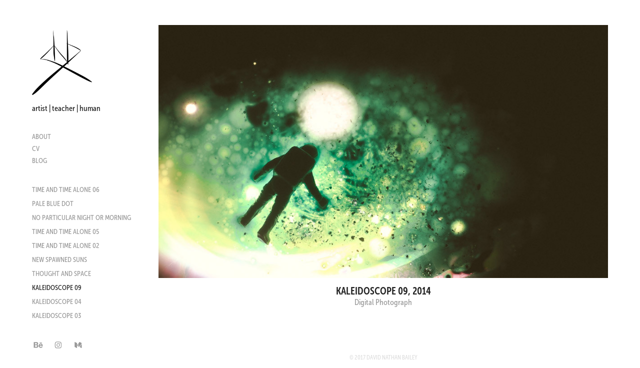

--- FILE ---
content_type: text/html; charset=utf-8
request_url: https://dnbailey.org/kaleidoscope-09
body_size: 4653
content:
<!DOCTYPE HTML>
<html lang="en-US">
<head>
  <meta charset="UTF-8" />
  <meta name="viewport" content="width=device-width, initial-scale=1" />
      <meta name=keywords  content="space,experimental photography,photography,contemporary art,fine art" />
      <meta name=description  content="I have been exploring ways of creating work inspired by Kaleidoscope a short story in The Illustrated Man by Ray Bradbury." />
      <meta name=twitter:card  content="summary_large_image" />
      <meta name=twitter:site  content="@AdobePortfolio" />
      <meta  property=og:title content="Nathan Bailey - Kaleidoscope 09" />
      <meta  property=og:description content="I have been exploring ways of creating work inspired by Kaleidoscope a short story in The Illustrated Man by Ray Bradbury." />
      <meta  property=og:image content="https://pro2-bar-s3-cdn-cf5.myportfolio.com/5ca88a329198fdcaa8f88e8b69c01547/6b403ac94904d66dc606d1481dec199aa391ec2cbf4c723436c9cb68c3bfaa829549676f902e7900_car_1x1.jpg?h=47107069ecdc0a3d04cd85766cafbbbf&amp;url=aHR0cHM6Ly9taXItczMtY2RuLWNmLmJlaGFuY2UubmV0L3Byb2plY3RzL29yaWdpbmFsLzE3NDg3NDAxLjU0OGM4NmU5OTkzOTIuanBn" />
        <link rel="icon" href="https://pro2-bar-s3-cdn-cf4.myportfolio.com/5ca88a329198fdcaa8f88e8b69c01547/f056c2de-d4d8-4e7f-a131-1ca9d90a573a_carw_1x1x32.PNG?h=f595a51a087170b7e0eb83bac97a864c" />
        <link rel="apple-touch-icon" href="https://pro2-bar-s3-cdn-cf.myportfolio.com/5ca88a329198fdcaa8f88e8b69c01547/1d164b31-d03f-43cf-bdee-d17bd9d275a8_carw_1x1x180.PNG?h=ce209390ba3629d05abb011b0c951d60" />
      <link rel="stylesheet" href="/dist/css/main.css" type="text/css" />
      <link rel="stylesheet" href="https://pro2-bar-s3-cdn-cf4.myportfolio.com/5ca88a329198fdcaa8f88e8b69c01547/fe77990c1df0e54a64c3e66eea02dc031493337947.css?h=99741915375274c283c4a13b4bf525f9" type="text/css" />
    <link rel="canonical" href="https://dnbailey.org/kaleidoscope-09" />
      <title>Nathan Bailey - Kaleidoscope 09</title>
</head>
        <body class="transition-enabled"><div class="js-responsive-nav">
  <div class="responsive-nav has-social">
    <div class="close-responsive-click-area js-close-responsive-nav">
      <div class="close-responsive-button"></div>
    </div>
        <nav class="js-editable-target editable">
    <div class="page-title">
      <a href="/about" >About</a>
    </div>
    <div class="page-title">
      <a href="/cv" >CV</a>
    </div>
    <div class="link-title">
      <a href="https://medium.com/@dnbailey" target="_blank">Blog</a>
    </div>
              <ul class="group">
              <li class="project-title"><a href="/time-and-time-alone-06"  >Time and Time Alone 06</a></li>
              <li class="project-title"><a href="/pale-blue-dot"  >Pale Blue Dot</a></li>
              <li class="project-title"><a href="/no-particular-night-or-morning"  >No Particular Night or Morning</a></li>
              <li class="project-title"><a href="/time-and-time-alone-05"  >Time and Time Alone 05</a></li>
              <li class="project-title"><a href="/time-and-time-alone-2"  >Time and Time Alone 02</a></li>
              <li class="project-title"><a href="/new-spawned-suns"  >New Spawned Suns</a></li>
              <li class="project-title"><a href="/thought-and-space"  >Thought and Space</a></li>
              <li class="project-title"><a href="/kaleidoscope-09" class="active" >Kaleidoscope 09</a></li>
              <li class="project-title"><a href="/kaleidoscope-04"  >Kaleidoscope 04</a></li>
              <li class="project-title"><a href="/kaleidoscope-03"  >Kaleidoscope 03</a></li>
              </ul>
            <div class="social nav-social">
              <ul>
                      <li>
                        <a href="https://www.behance.net/dnbailey" target="_blank">
                          <svg id="Layer_1" data-name="Layer 1" xmlns="http://www.w3.org/2000/svg" viewBox="0 0 30 24" height="24px" class="icon icon-behance"><path id="path-1" d="M18.83,14.38a2.78,2.78,0,0,0,.65,1.9,2.31,2.31,0,0,0,1.7.59,2.31,2.31,0,0,0,1.38-.41,1.79,1.79,0,0,0,.71-0.87h2.31a4.48,4.48,0,0,1-1.71,2.53,5,5,0,0,1-2.78.76,5.53,5.53,0,0,1-2-.37,4.34,4.34,0,0,1-1.55-1,4.77,4.77,0,0,1-1-1.63,6.29,6.29,0,0,1,0-4.13,4.83,4.83,0,0,1,1-1.64A4.64,4.64,0,0,1,19.09,9a4.86,4.86,0,0,1,2-.4A4.5,4.5,0,0,1,23.21,9a4.36,4.36,0,0,1,1.5,1.3,5.39,5.39,0,0,1,.84,1.86,7,7,0,0,1,.18,2.18h-6.9Zm3.67-3.24A1.94,1.94,0,0,0,21,10.6a2.26,2.26,0,0,0-1,.22,2,2,0,0,0-.66.54,1.94,1.94,0,0,0-.35.69,3.47,3.47,0,0,0-.12.65h4.29A2.75,2.75,0,0,0,22.5,11.14ZM18.29,6h5.36V7.35H18.29V6ZM13.89,17.7a4.4,4.4,0,0,1-1.51.7,6.44,6.44,0,0,1-1.73.22H4.24V5.12h6.24a7.7,7.7,0,0,1,1.73.17,3.67,3.67,0,0,1,1.33.56,2.6,2.6,0,0,1,.86,1,3.74,3.74,0,0,1,.3,1.58,3,3,0,0,1-.46,1.7,3.33,3.33,0,0,1-1.35,1.12,3.19,3.19,0,0,1,1.82,1.26,3.79,3.79,0,0,1,.59,2.17,3.79,3.79,0,0,1-.39,1.77A3.24,3.24,0,0,1,13.89,17.7ZM11.72,8.19a1.25,1.25,0,0,0-.45-0.47,1.88,1.88,0,0,0-.64-0.24,5.5,5.5,0,0,0-.76-0.05H7.16v3.16h3a2,2,0,0,0,1.28-.38A1.43,1.43,0,0,0,11.89,9,1.73,1.73,0,0,0,11.72,8.19ZM11.84,13a2.39,2.39,0,0,0-1.52-.45H7.16v3.73h3.11a3.61,3.61,0,0,0,.82-0.09A2,2,0,0,0,11.77,16a1.39,1.39,0,0,0,.47-0.54,1.85,1.85,0,0,0,.17-0.88A1.77,1.77,0,0,0,11.84,13Z"/></svg>                        </a>
                      </li>
                      <li>
                        <a href="https://www.instagram.com/dnbailey/" target="_blank">
                          <svg version="1.1" id="Layer_1" xmlns="http://www.w3.org/2000/svg" xmlns:xlink="http://www.w3.org/1999/xlink" x="0px" y="0px"
                             viewBox="0 0 30 24" style="enable-background:new 0 0 30 24;" xml:space="preserve" class="icon icon-instagram">
                          <g>
                            <path d="M15,5.4c2.1,0,2.4,0,3.2,0c0.8,0,1.2,0.2,1.5,0.3c0.4,0.1,0.6,0.3,0.9,0.6c0.3,0.3,0.5,0.5,0.6,0.9
                              c0.1,0.3,0.2,0.7,0.3,1.5c0,0.8,0,1.1,0,3.2s0,2.4,0,3.2c0,0.8-0.2,1.2-0.3,1.5c-0.1,0.4-0.3,0.6-0.6,0.9c-0.3,0.3-0.5,0.5-0.9,0.6
                              c-0.3,0.1-0.7,0.2-1.5,0.3c-0.8,0-1.1,0-3.2,0s-2.4,0-3.2,0c-0.8,0-1.2-0.2-1.5-0.3c-0.4-0.1-0.6-0.3-0.9-0.6
                              c-0.3-0.3-0.5-0.5-0.6-0.9c-0.1-0.3-0.2-0.7-0.3-1.5c0-0.8,0-1.1,0-3.2s0-2.4,0-3.2c0-0.8,0.2-1.2,0.3-1.5c0.1-0.4,0.3-0.6,0.6-0.9
                              c0.3-0.3,0.5-0.5,0.9-0.6c0.3-0.1,0.7-0.2,1.5-0.3C12.6,5.4,12.9,5.4,15,5.4 M15,4c-2.2,0-2.4,0-3.3,0c-0.9,0-1.4,0.2-1.9,0.4
                              c-0.5,0.2-1,0.5-1.4,0.9C7.9,5.8,7.6,6.2,7.4,6.8C7.2,7.3,7.1,7.9,7,8.7C7,9.6,7,9.8,7,12s0,2.4,0,3.3c0,0.9,0.2,1.4,0.4,1.9
                              c0.2,0.5,0.5,1,0.9,1.4c0.4,0.4,0.9,0.7,1.4,0.9c0.5,0.2,1.1,0.3,1.9,0.4c0.9,0,1.1,0,3.3,0s2.4,0,3.3,0c0.9,0,1.4-0.2,1.9-0.4
                              c0.5-0.2,1-0.5,1.4-0.9c0.4-0.4,0.7-0.9,0.9-1.4c0.2-0.5,0.3-1.1,0.4-1.9c0-0.9,0-1.1,0-3.3s0-2.4,0-3.3c0-0.9-0.2-1.4-0.4-1.9
                              c-0.2-0.5-0.5-1-0.9-1.4c-0.4-0.4-0.9-0.7-1.4-0.9c-0.5-0.2-1.1-0.3-1.9-0.4C17.4,4,17.2,4,15,4L15,4L15,4z"/>
                            <path d="M15,7.9c-2.3,0-4.1,1.8-4.1,4.1s1.8,4.1,4.1,4.1s4.1-1.8,4.1-4.1S17.3,7.9,15,7.9L15,7.9z M15,14.7c-1.5,0-2.7-1.2-2.7-2.7
                              c0-1.5,1.2-2.7,2.7-2.7s2.7,1.2,2.7,2.7C17.7,13.5,16.5,14.7,15,14.7L15,14.7z"/>
                            <path d="M20.2,7.7c0,0.5-0.4,1-1,1s-1-0.4-1-1s0.4-1,1-1S20.2,7.2,20.2,7.7L20.2,7.7z"/>
                          </g>
                          </svg>
                        </a>
                      </li>
                      <li>
                        <a href="https://medium.com/@dnbailey" target="_blank">
                          <svg version="1.1" id="Layer_1" xmlns="http://www.w3.org/2000/svg" xmlns:xlink="http://www.w3.org/1999/xlink" x="0px" y="0px"
                             viewBox="0 0 30 24" style="enable-background:new 0 0 30 24;" xml:space="preserve" class="icon icon-medium">
                          <g>
                            <path class="st0" d="M23.5,7.4C23.5,7.4,23.5,7.4,23.5,7.4L23.5,7.4l-5.2-2.6c0,0-0.1,0-0.1,0c0,0-0.1,0-0.1,0
                              c-0.2,0-0.4,0.1-0.5,0.3l-3,4.8l3.7,6.1L23.5,7.4C23.5,7.5,23.5,7.4,23.5,7.4z"/>
                            <polygon class="st0" points="13,8.8 13,14.3 17.9,16.7   "/>
                            <path class="st0" d="M18.6,17.1l4,2c0.5,0.3,0.9,0.1,0.9-0.4V9L18.6,17.1z"/>
                            <path class="st0" d="M12.1,7.4l-5-2.5C7,4.9,6.9,4.8,6.8,4.8C6.6,4.8,6.4,5,6.4,5.3v10.9c0,0.3,0.2,0.6,0.5,0.8l4.4,2.2
                              c0.1,0.1,0.2,0.1,0.3,0.1c0.3,0,0.5-0.2,0.5-0.6L12.1,7.4C12.1,7.5,12.1,7.4,12.1,7.4z"/>
                          </g>
                          </svg>
                        </a>
                      </li>
              </ul>
            </div>
        </nav>
  </div>
</div>
<div class="site-wrap cfix js-site-wrap">
  <div class="site-container">
    <div class="site-content">
      <div class="sidebar-content">
        <header class="site-header">
            <div class="logo-wrap js-editable-target editable">
                  <div class="logo logo-image  ">
    <a href="/home" class="image-normal image-link">
      <img src="https://pro2-bar-s3-cdn-cf.myportfolio.com/5ca88a329198fdcaa8f88e8b69c01547/8b6e4634-74f8-439a-b5eb-6fab1eaf0007_rwc_0x0x200x216x4096.PNG?h=fe3967a20b814456e986f0db24ceedd0" alt="Nathan Bailey">
    </a>
</div>
<div class="logo-secondary logo-secondary-text ">
    artist | teacher | human</div>

            </div>
<div class="hamburger-click-area js-hamburger">
  <div class="hamburger">
    <i></i>
    <i></i>
    <i></i>
  </div>
</div>
        </header>
            <nav class="js-editable-target editable">
    <div class="page-title">
      <a href="/about" >About</a>
    </div>
    <div class="page-title">
      <a href="/cv" >CV</a>
    </div>
    <div class="link-title">
      <a href="https://medium.com/@dnbailey" target="_blank">Blog</a>
    </div>
              <ul class="group">
              <li class="project-title"><a href="/time-and-time-alone-06"  >Time and Time Alone 06</a></li>
              <li class="project-title"><a href="/pale-blue-dot"  >Pale Blue Dot</a></li>
              <li class="project-title"><a href="/no-particular-night-or-morning"  >No Particular Night or Morning</a></li>
              <li class="project-title"><a href="/time-and-time-alone-05"  >Time and Time Alone 05</a></li>
              <li class="project-title"><a href="/time-and-time-alone-2"  >Time and Time Alone 02</a></li>
              <li class="project-title"><a href="/new-spawned-suns"  >New Spawned Suns</a></li>
              <li class="project-title"><a href="/thought-and-space"  >Thought and Space</a></li>
              <li class="project-title"><a href="/kaleidoscope-09" class="active" >Kaleidoscope 09</a></li>
              <li class="project-title"><a href="/kaleidoscope-04"  >Kaleidoscope 04</a></li>
              <li class="project-title"><a href="/kaleidoscope-03"  >Kaleidoscope 03</a></li>
              </ul>
                <div class="social nav-social">
                  <ul>
                          <li>
                            <a href="https://www.behance.net/dnbailey" target="_blank">
                              <svg id="Layer_1" data-name="Layer 1" xmlns="http://www.w3.org/2000/svg" viewBox="0 0 30 24" height="24px" class="icon icon-behance"><path id="path-1" d="M18.83,14.38a2.78,2.78,0,0,0,.65,1.9,2.31,2.31,0,0,0,1.7.59,2.31,2.31,0,0,0,1.38-.41,1.79,1.79,0,0,0,.71-0.87h2.31a4.48,4.48,0,0,1-1.71,2.53,5,5,0,0,1-2.78.76,5.53,5.53,0,0,1-2-.37,4.34,4.34,0,0,1-1.55-1,4.77,4.77,0,0,1-1-1.63,6.29,6.29,0,0,1,0-4.13,4.83,4.83,0,0,1,1-1.64A4.64,4.64,0,0,1,19.09,9a4.86,4.86,0,0,1,2-.4A4.5,4.5,0,0,1,23.21,9a4.36,4.36,0,0,1,1.5,1.3,5.39,5.39,0,0,1,.84,1.86,7,7,0,0,1,.18,2.18h-6.9Zm3.67-3.24A1.94,1.94,0,0,0,21,10.6a2.26,2.26,0,0,0-1,.22,2,2,0,0,0-.66.54,1.94,1.94,0,0,0-.35.69,3.47,3.47,0,0,0-.12.65h4.29A2.75,2.75,0,0,0,22.5,11.14ZM18.29,6h5.36V7.35H18.29V6ZM13.89,17.7a4.4,4.4,0,0,1-1.51.7,6.44,6.44,0,0,1-1.73.22H4.24V5.12h6.24a7.7,7.7,0,0,1,1.73.17,3.67,3.67,0,0,1,1.33.56,2.6,2.6,0,0,1,.86,1,3.74,3.74,0,0,1,.3,1.58,3,3,0,0,1-.46,1.7,3.33,3.33,0,0,1-1.35,1.12,3.19,3.19,0,0,1,1.82,1.26,3.79,3.79,0,0,1,.59,2.17,3.79,3.79,0,0,1-.39,1.77A3.24,3.24,0,0,1,13.89,17.7ZM11.72,8.19a1.25,1.25,0,0,0-.45-0.47,1.88,1.88,0,0,0-.64-0.24,5.5,5.5,0,0,0-.76-0.05H7.16v3.16h3a2,2,0,0,0,1.28-.38A1.43,1.43,0,0,0,11.89,9,1.73,1.73,0,0,0,11.72,8.19ZM11.84,13a2.39,2.39,0,0,0-1.52-.45H7.16v3.73h3.11a3.61,3.61,0,0,0,.82-0.09A2,2,0,0,0,11.77,16a1.39,1.39,0,0,0,.47-0.54,1.85,1.85,0,0,0,.17-0.88A1.77,1.77,0,0,0,11.84,13Z"/></svg>                            </a>
                          </li>
                          <li>
                            <a href="https://www.instagram.com/dnbailey/" target="_blank">
                              <svg version="1.1" id="Layer_1" xmlns="http://www.w3.org/2000/svg" xmlns:xlink="http://www.w3.org/1999/xlink" x="0px" y="0px"
                                 viewBox="0 0 30 24" style="enable-background:new 0 0 30 24;" xml:space="preserve" class="icon icon-instagram">
                              <g>
                                <path d="M15,5.4c2.1,0,2.4,0,3.2,0c0.8,0,1.2,0.2,1.5,0.3c0.4,0.1,0.6,0.3,0.9,0.6c0.3,0.3,0.5,0.5,0.6,0.9
                                  c0.1,0.3,0.2,0.7,0.3,1.5c0,0.8,0,1.1,0,3.2s0,2.4,0,3.2c0,0.8-0.2,1.2-0.3,1.5c-0.1,0.4-0.3,0.6-0.6,0.9c-0.3,0.3-0.5,0.5-0.9,0.6
                                  c-0.3,0.1-0.7,0.2-1.5,0.3c-0.8,0-1.1,0-3.2,0s-2.4,0-3.2,0c-0.8,0-1.2-0.2-1.5-0.3c-0.4-0.1-0.6-0.3-0.9-0.6
                                  c-0.3-0.3-0.5-0.5-0.6-0.9c-0.1-0.3-0.2-0.7-0.3-1.5c0-0.8,0-1.1,0-3.2s0-2.4,0-3.2c0-0.8,0.2-1.2,0.3-1.5c0.1-0.4,0.3-0.6,0.6-0.9
                                  c0.3-0.3,0.5-0.5,0.9-0.6c0.3-0.1,0.7-0.2,1.5-0.3C12.6,5.4,12.9,5.4,15,5.4 M15,4c-2.2,0-2.4,0-3.3,0c-0.9,0-1.4,0.2-1.9,0.4
                                  c-0.5,0.2-1,0.5-1.4,0.9C7.9,5.8,7.6,6.2,7.4,6.8C7.2,7.3,7.1,7.9,7,8.7C7,9.6,7,9.8,7,12s0,2.4,0,3.3c0,0.9,0.2,1.4,0.4,1.9
                                  c0.2,0.5,0.5,1,0.9,1.4c0.4,0.4,0.9,0.7,1.4,0.9c0.5,0.2,1.1,0.3,1.9,0.4c0.9,0,1.1,0,3.3,0s2.4,0,3.3,0c0.9,0,1.4-0.2,1.9-0.4
                                  c0.5-0.2,1-0.5,1.4-0.9c0.4-0.4,0.7-0.9,0.9-1.4c0.2-0.5,0.3-1.1,0.4-1.9c0-0.9,0-1.1,0-3.3s0-2.4,0-3.3c0-0.9-0.2-1.4-0.4-1.9
                                  c-0.2-0.5-0.5-1-0.9-1.4c-0.4-0.4-0.9-0.7-1.4-0.9c-0.5-0.2-1.1-0.3-1.9-0.4C17.4,4,17.2,4,15,4L15,4L15,4z"/>
                                <path d="M15,7.9c-2.3,0-4.1,1.8-4.1,4.1s1.8,4.1,4.1,4.1s4.1-1.8,4.1-4.1S17.3,7.9,15,7.9L15,7.9z M15,14.7c-1.5,0-2.7-1.2-2.7-2.7
                                  c0-1.5,1.2-2.7,2.7-2.7s2.7,1.2,2.7,2.7C17.7,13.5,16.5,14.7,15,14.7L15,14.7z"/>
                                <path d="M20.2,7.7c0,0.5-0.4,1-1,1s-1-0.4-1-1s0.4-1,1-1S20.2,7.2,20.2,7.7L20.2,7.7z"/>
                              </g>
                              </svg>
                            </a>
                          </li>
                          <li>
                            <a href="https://medium.com/@dnbailey" target="_blank">
                              <svg version="1.1" id="Layer_1" xmlns="http://www.w3.org/2000/svg" xmlns:xlink="http://www.w3.org/1999/xlink" x="0px" y="0px"
                                 viewBox="0 0 30 24" style="enable-background:new 0 0 30 24;" xml:space="preserve" class="icon icon-medium">
                              <g>
                                <path class="st0" d="M23.5,7.4C23.5,7.4,23.5,7.4,23.5,7.4L23.5,7.4l-5.2-2.6c0,0-0.1,0-0.1,0c0,0-0.1,0-0.1,0
                                  c-0.2,0-0.4,0.1-0.5,0.3l-3,4.8l3.7,6.1L23.5,7.4C23.5,7.5,23.5,7.4,23.5,7.4z"/>
                                <polygon class="st0" points="13,8.8 13,14.3 17.9,16.7   "/>
                                <path class="st0" d="M18.6,17.1l4,2c0.5,0.3,0.9,0.1,0.9-0.4V9L18.6,17.1z"/>
                                <path class="st0" d="M12.1,7.4l-5-2.5C7,4.9,6.9,4.8,6.8,4.8C6.6,4.8,6.4,5,6.4,5.3v10.9c0,0.3,0.2,0.6,0.5,0.8l4.4,2.2
                                  c0.1,0.1,0.2,0.1,0.3,0.1c0.3,0,0.5-0.2,0.5-0.6L12.1,7.4C12.1,7.5,12.1,7.4,12.1,7.4z"/>
                              </g>
                              </svg>
                            </a>
                          </li>
                  </ul>
                </div>
            </nav>
      </div>
      <main>
  <div class="project-container js-editable-target editable" data-context="theme.project.container">
    <section class="project">
      <div class="project-content js-editable-target editable" data-context="pages" data-identity="id:p58c5c8ed81eec6071551644ed07a9d9e046432bd2102a090e5996">
          <div id="project-canvas" class="js-project-modules modules content">
            <div id="project-modules">
              <div class="project-module module image project-module-image editable js-editable js-project-module"  style="  padding-top: px;
  padding-bottom: px;
">

    <div class="js-lightbox" data-src="https://pro2-bar-s3-cdn-cf4.myportfolio.com/5ca88a329198fdcaa8f88e8b69c01547/f40817f707bbcd0bb8245aff.jpg?h=7a9e485a7acbc3a684aa97db00b9e441">
          <img
            class="js-lazy"
            src="[data-uri]"
            data-src="https://pro2-bar-s3-cdn-cf4.myportfolio.com/5ca88a329198fdcaa8f88e8b69c01547/f40817f707bbcd0bb8245aff_rw_1200.jpg?h=43d962a81342be4b4ef61133dacb8e0d"
            data-srcset="https://pro2-bar-s3-cdn-cf4.myportfolio.com/5ca88a329198fdcaa8f88e8b69c01547/f40817f707bbcd0bb8245aff_rw_600.jpg?h=89d1cb672f855fa9bb295e56450ccbd6 600w,https://pro2-bar-s3-cdn-cf4.myportfolio.com/5ca88a329198fdcaa8f88e8b69c01547/f40817f707bbcd0bb8245aff_rw_1200.jpg?h=43d962a81342be4b4ef61133dacb8e0d 1000w,"
            data-sizes="(max-width: 1000px) 100vw, 1000px"
            width="1000"
            height="0"
            style="padding-bottom: 56.17%; background: rgba(0, 0, 0, 0.03)"
          >
    </div>

    <div class="project-module module-caption-container js-caption-container align-left">
      <div class="rich-text module-caption js-text-editable"><div data-class-network="title" class="sub-title">Kaleidoscope 09, 2014</div><div data-class-network="title" class="main-text">Digital Photograph</div></div>
    </div>
</div>

              
              
              
              
              
                
            </div>
          </div>
      </div>
    </section>
  </div>
            <footer class="site-footer js-editable-target editable">
              <div class="footer-text">
                © 2017 David Nathan Bailey
              </div>
            </footer>
      </main>
    </div>
  </div>
</div>
</body>
<script type="text/javascript">
  // fix for Safari's back/forward cache
  window.onpageshow = function(e) {
    if (e.persisted) { window.location.reload(); }
  };
</script>
  <script type="text/javascript" src="//use.typekit.net/ik/[base64].js?cb=35f77bfb8b50944859ea3d3804e7194e7a3173fb"></script>
  <script type="text/javascript">var __config__ = {"page_id":"p58c5c8ed81eec6071551644ed07a9d9e046432bd2102a090e5996","theme":{"name":"basic"},"pageTransition":true,"linkTransition":true,"disableDownload":true,"localizedValidationMessages":{"required":"This field is required","Email":"This field must be a valid email address"},"lightbox":{"enabled":false},"cookie_banner":{"enabled":false},"googleAnalytics":{"trackingCode":"UA-96113757-1","anonymization":false}};</script>
  <script type="text/javascript" src="/site/translations?cb=35f77bfb8b50944859ea3d3804e7194e7a3173fb"></script>
  <script type="text/javascript" src="/dist/js/main.js?cb=35f77bfb8b50944859ea3d3804e7194e7a3173fb"></script>
</html>
